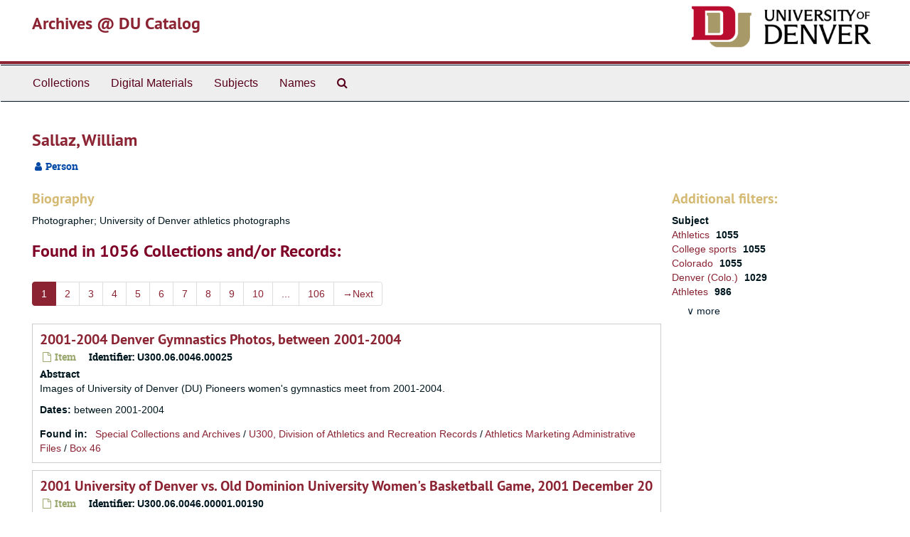

--- FILE ---
content_type: text/html;charset=utf-8
request_url: https://duarchives.coalliance.org/agents/people/10483
body_size: 49015
content:
<!DOCTYPE html>
<html lang="en">
<head>
	<meta charset="utf-8"/>
	<meta http-equiv="X-UA-Compatible" content="IE=edge"/>
	<meta name="viewport" content="width=device-width, initial-scale=1">
	<link href="/favicon.ico" rel="shortcut icon" type="image/x-icon" />
	<title>Sallaz, William | Archives @ DU Catalog</title>
	<meta name="csrf-param" content="authenticity_token" />
<meta name="csrf-token" content="spvAlooMoolbd2zhAWr41SDTWnmo42lYmacx0w845J-K1ZFTTEvG2NP2ijPHwe3EUFs86WGa4ICQatZQCLADIA" />

		<meta name="referrer" content="origin-when-cross-origin" />

	<script>
	 var APP_PATH = '/';
	</script>

	<link rel="stylesheet" media="all" href="/assets/application-a9909f6b91186d69a51ae28e231b8a11ccace76131ebb1f12bf30936f20d7ecb.css" />
	<script src="/assets/application-10c479352ab716b4eeac2a9edc118309dc5133cffff68285ca5df4373c98c637.js"></script>

	  <script type="application/ld+json">
    {
  "@context": "http://schema.org/",
  "@type": "Person",
  "@id": "https://duarchives.coalliance.org/agents/people/10483",
  "name": "Sallaz, William",
  "description": [
    "Photographer; University of Denver athletics photographs",
    "Not found in LCNAF or VIAF. mmata 2016-05-20"
  ]
}
  </script>


			<!-- Begin plugin layout -->
			<link rel="stylesheet" media="screen" href="/assets/stylesheets/local.css" />

<!-- Global site tag (gtag.js) - Google Analytics -->
<script async src="https://www.googletagmanager.com/gtag/js?id=UA-10614684-13"></script>
<script>
  window.dataLayer = window.dataLayer || [];
  function gtag(){dataLayer.push(arguments);}
  gtag('js', new Date());

  gtag('config', "UA-10614684-13");
</script>

			<!-- End plugin layout -->

<!-- HTML5 shim and Respond.js for IE8 support of HTML5 elements and media queries -->
<!-- WARNING: Respond.js doesn't work if you view the page via file:// -->
<!--[if lt IE 9]>
	<script src="https://oss.maxcdn.com/html5shiv/3.7.3/html5shiv.min.js"></script>
	<script src="https://oss.maxcdn.com/respond/1.4.2/respond.min.js"></script>
<![endif]-->
</head>

<body>
	<div class="skipnav">
  <a class="sr-only sr-only-focusable" href="#maincontent">Skip to main content</a>
</div>


	<div class="container-fluid no-pad">
		<section id="header">
  <div class="row">
    <div class="col-sm-9 h1">
      <a title="Return to the DU Special Collections home page" href="https://duarchives.coalliance.org"> Archives @ DU Catalog</a>
    </div>
    <div class="col-sm-3 hidden-xs"><img class="logo" src="https://duarchives.coalliance.org/assets/UniversityOfDenver-Signature.png" alt="University of Denver" /></div>
  </div>
</section>

		<section id="navigation">
  <nav class="navbar navbar-default" aria-label="top-level navigation">
    <div class="container-fluid navbar-header top-bar">
      <button type="button" class="navbar-toggle collapsed" data-toggle="collapse" data-target="#collapsemenu"
              aria-expanded="false">
        <span class="sr-only">Toggle Navigation</span>
        <span class="icon-bar"></span>
        <span class="icon-bar"></span>
        <span class="icon-bar"></span>
      </button>
      <div class="collapse navbar-collapse" id="collapsemenu">
        <ul class="nav nav navbar-nav">
            <li><a href="/repositories/resources">Collections</a></li>
            <li><a href="/objects?limit=digital_object">Digital Materials</a></li>
            <li><a href="/subjects">Subjects</a></li>
            <li><a href="/agents">Names</a></li>
            <li><a href="/search?reset=true" title="Search Special Collections and Archives">
                <span class="fa fa-search" aria-hidden="true"></span>
                <span class="sr-only">Search Special Collections and Archives</span>
              </a>
            </li>
        </ul>
      </div>
    </div>
  </nav>
</section>

	</div>

	<section id="content" class="container-fluid">
		<a name="maincontent" id="maincontent"></a>
		
		
<div id="main-content" class="agents">

  <div class="row" id="info_row">
    <div class="information col-sm-7">
      

<h1>
    Sallaz, William
</h1>


<div class="badge-and-identifier">
  <div class="record-type-badge agent">
    <i class="fa fa-user"></i>&#160;Person 
  </div>
</div>

    </div>
    <div class="page_actions col-sm-5 right">
      <div title="Page Actions" class="text-right">
 <ul class="list-inline">
      <li class="large-badge  align-center">
              <a id="staff-link" href="#" class="btn btn-default hide" target="_blank">
        <i class="fa fa-pencil fa-3x"></i>
        <br/>
        Staff Only
    </a>

      </li>
 </ul>
</div>

    </div>
  </div>


<div class="row">
  <div class="col-sm-9">
    
    

        <h3 class="biography">Biography</h3>
        
        
        <p>Photographer; University of Denver athletics photographs</p>

    
    
    
    
    
    
    
    
    
    
    
    
      <h2>Found in 1056 Collections and/or Records:</h2>
  <div id="paging">
  
  <ul class="pagination">
        <li class="active"><a href="#">1</a></li>
        <li><a href="/agents/people/10483?&page=2">2</a></li>
        <li><a href="/agents/people/10483?&page=3">3</a></li>
        <li><a href="/agents/people/10483?&page=4">4</a></li>
        <li><a href="/agents/people/10483?&page=5">5</a></li>
        <li><a href="/agents/people/10483?&page=6">6</a></li>
        <li><a href="/agents/people/10483?&page=7">7</a></li>
        <li><a href="/agents/people/10483?&page=8">8</a></li>
        <li><a href="/agents/people/10483?&page=9">9</a></li>
        <li><a href="/agents/people/10483?&page=10">10</a></li>
       <li><a href="" style="pointer-events: none;">...</a></li>
       <li><a href="/agents/people/10483?&page=106">106</a></li>
      <li class="next"><a href="/agents/people/10483?&page=2"><span aria-hidden="true">&rarr;</span>Next</a></li>
</ul>
</div>

       <div class="recordrow" style="clear:both" data-uri="/repositories/2/archival_objects/119066">
     

<h3>
    <a class="record-title" href="/repositories/2/archival_objects/119066">
      2001-2004 Denver Gymnastics Photos, between 2001-2004
    </a>
</h3>


<div class="badge-and-identifier">
  <div class="record-type-badge archival_object">
    <i class="fa fa-file-o"></i>&#160;Item 
  </div>
    <div class="identifier">
      <span class="id-label">Identifier:</span>&#160;<span class="component">U300.06.0046.00025</span>
    </div>
</div>

     <div class="recordsummary" style="clear:both">

          <div class="abstract single_note"><span class='inline-label'>Abstract</span>
	     <p>Images of University of Denver (DU) Pioneers women's gymnastics meet from 2001-2004.</p>
          </div>

      <div class="dates">

          <strong><span class="translation_missing" title="translation missing: en.dates">Dates</span>: </strong>
        between 2001-2004
      </div>

      <div class="result_context">
        <strong>Found in: </strong>
        <span  class="repo_name">
          <a href="/repositories/2">Special Collections and Archives</a>
        </span>

            /
            <span class="ancestor">
            <a href="/repositories/2/resources/803">U300, Division of Athletics and Recreation Records</a>
            </span>
            /
            <span class="ancestor">
            <a href="/repositories/2/archival_objects/1418">Athletics Marketing Administrative Files</a>
            </span>
            /
            <span class="ancestor">
            <a href="/repositories/2/archival_objects/8469">Box 46</a>
            </span>
      </div>



   </div>

   </div>

       <div class="recordrow" style="clear:both" data-uri="/repositories/2/archival_objects/117191">
     

<h3>
    <a class="record-title" href="/repositories/2/archival_objects/117191">
      2001 University of Denver vs. Old Dominion University Women's Basketball Game, 2001 December 20
    </a>
</h3>


<div class="badge-and-identifier">
  <div class="record-type-badge archival_object">
    <i class="fa fa-file-o"></i>&#160;Item 
  </div>
    <div class="identifier">
      <span class="id-label">Identifier:</span>&#160;<span class="component">U300.06.0046.00001.00190</span>
    </div>
</div>

     <div class="recordsummary" style="clear:both">

          <div class="abstract single_note"><span class='inline-label'>Abstract</span>
	     <p>Image from above the basket during a 2001 University of Denver (DU) Pioneers women's basketball game against Old Dominion in the Magness Arena in Denver, Colorado.</p>
          </div>

      <div class="dates">

          <strong><span class="translation_missing" title="translation missing: en.dates">Dates</span>: </strong>
        2001 December 20
      </div>

      <div class="result_context">
        <strong>Found in: </strong>
        <span  class="repo_name">
          <a href="/repositories/2">Special Collections and Archives</a>
        </span>

            /
            <span class="ancestor">
            <a href="/repositories/2/resources/803">U300, Division of Athletics and Recreation Records</a>
            </span>
            /
            <span class="ancestor">
            <a href="/repositories/2/archival_objects/1418">Athletics Marketing Administrative Files</a>
            </span>
            /
            <span class="ancestor">
            <a href="/repositories/2/archival_objects/8469">Box 46</a>
            </span>
      </div>



   </div>

   </div>

       <div class="recordrow" style="clear:both" data-uri="/repositories/2/archival_objects/117192">
     

<h3>
    <a class="record-title" href="/repositories/2/archival_objects/117192">
      2001 University of Denver vs. Old Dominion University Women's Basketball Game, 2001 December 20
    </a>
</h3>


<div class="badge-and-identifier">
  <div class="record-type-badge archival_object">
    <i class="fa fa-file-o"></i>&#160;Item 
  </div>
    <div class="identifier">
      <span class="id-label">Identifier:</span>&#160;<span class="component">U300.06.0046.00001.00191</span>
    </div>
</div>

     <div class="recordsummary" style="clear:both">

          <div class="abstract single_note"><span class='inline-label'>Abstract</span>
	     <p>2001 University of Denver (DU) Pioneers women's basketball player Misty Staton grabs a rebound near the rim while two Old Dominion defenders watch during a game in the Magness Arena in Denver, Colorado.</p>
          </div>

      <div class="dates">

          <strong><span class="translation_missing" title="translation missing: en.dates">Dates</span>: </strong>
        2001 December 20
      </div>

      <div class="result_context">
        <strong>Found in: </strong>
        <span  class="repo_name">
          <a href="/repositories/2">Special Collections and Archives</a>
        </span>

            /
            <span class="ancestor">
            <a href="/repositories/2/resources/803">U300, Division of Athletics and Recreation Records</a>
            </span>
            /
            <span class="ancestor">
            <a href="/repositories/2/archival_objects/1418">Athletics Marketing Administrative Files</a>
            </span>
            /
            <span class="ancestor">
            <a href="/repositories/2/archival_objects/8469">Box 46</a>
            </span>
      </div>



   </div>

   </div>

       <div class="recordrow" style="clear:both" data-uri="/repositories/2/archival_objects/117193">
     

<h3>
    <a class="record-title" href="/repositories/2/archival_objects/117193">
      2001 University of Denver vs. Old Dominion University Women's Basketball Game, 2001 December 20
    </a>
</h3>


<div class="badge-and-identifier">
  <div class="record-type-badge archival_object">
    <i class="fa fa-file-o"></i>&#160;Item 
  </div>
    <div class="identifier">
      <span class="id-label">Identifier:</span>&#160;<span class="component">U300.06.0046.00001.00192</span>
    </div>
</div>

     <div class="recordsummary" style="clear:both">

          <div class="abstract single_note"><span class='inline-label'>Abstract</span>
	     <p>2001 University of Denver (DU) Pioneers women's basketball players Sarah Cyran (left) and Tasha Jones (right) jump up for a rebound as an opposing Old Dominion player tries to do the same during a game in the Magness Arena in Denver, Colorado.</p>
          </div>

      <div class="dates">

          <strong><span class="translation_missing" title="translation missing: en.dates">Dates</span>: </strong>
        2001 December 20
      </div>

      <div class="result_context">
        <strong>Found in: </strong>
        <span  class="repo_name">
          <a href="/repositories/2">Special Collections and Archives</a>
        </span>

            /
            <span class="ancestor">
            <a href="/repositories/2/resources/803">U300, Division of Athletics and Recreation Records</a>
            </span>
            /
            <span class="ancestor">
            <a href="/repositories/2/archival_objects/1418">Athletics Marketing Administrative Files</a>
            </span>
            /
            <span class="ancestor">
            <a href="/repositories/2/archival_objects/8469">Box 46</a>
            </span>
      </div>



   </div>

   </div>

       <div class="recordrow" style="clear:both" data-uri="/repositories/2/archival_objects/117194">
     

<h3>
    <a class="record-title" href="/repositories/2/archival_objects/117194">
      2001 University of Denver vs. Old Dominion University Women's Basketball Game, 2001 December 20
    </a>
</h3>


<div class="badge-and-identifier">
  <div class="record-type-badge archival_object">
    <i class="fa fa-file-o"></i>&#160;Item 
  </div>
    <div class="identifier">
      <span class="id-label">Identifier:</span>&#160;<span class="component">U300.06.0046.00001.00193</span>
    </div>
</div>

     <div class="recordsummary" style="clear:both">

          <div class="abstract single_note"><span class='inline-label'>Abstract</span>
	     <p>2001 University of Denver (DU) Pioneers women's basketball players Misty Staton (left) and Ragan Neblett (right) jump up for a rebound as two opposing Old Dominion players go for the ball as well during a game in the Magness Arena in Denver, Colorado.</p>
          </div>

      <div class="dates">

          <strong><span class="translation_missing" title="translation missing: en.dates">Dates</span>: </strong>
        2001 December 20
      </div>

      <div class="result_context">
        <strong>Found in: </strong>
        <span  class="repo_name">
          <a href="/repositories/2">Special Collections and Archives</a>
        </span>

            /
            <span class="ancestor">
            <a href="/repositories/2/resources/803">U300, Division of Athletics and Recreation Records</a>
            </span>
            /
            <span class="ancestor">
            <a href="/repositories/2/archival_objects/1418">Athletics Marketing Administrative Files</a>
            </span>
            /
            <span class="ancestor">
            <a href="/repositories/2/archival_objects/8469">Box 46</a>
            </span>
      </div>



   </div>

   </div>

       <div class="recordrow" style="clear:both" data-uri="/repositories/2/archival_objects/117195">
     

<h3>
    <a class="record-title" href="/repositories/2/archival_objects/117195">
      2001 University of Denver vs. Old Dominion University Women's Basketball Game, 2001 December 20
    </a>
</h3>


<div class="badge-and-identifier">
  <div class="record-type-badge archival_object">
    <i class="fa fa-file-o"></i>&#160;Item 
  </div>
    <div class="identifier">
      <span class="id-label">Identifier:</span>&#160;<span class="component">U300.06.0046.00001.00194</span>
    </div>
</div>

     <div class="recordsummary" style="clear:both">

          <div class="abstract single_note"><span class='inline-label'>Abstract</span>
	     <p>2001 University of Denver (DU) Pioneers women's basketball players Stacey Koralewski (left), Tasha Jones (top), Nicky Eason (right) and Stephanie Hart (bottom) jump up and attempt to grab a rebound, but an opposing Old Dominion players appears to have the advantage as she palms the ball during a game in the Magness Arena in Denver, Colorado.</p>
          </div>

      <div class="dates">

          <strong><span class="translation_missing" title="translation missing: en.dates">Dates</span>: </strong>
        2001 December 20
      </div>

      <div class="result_context">
        <strong>Found in: </strong>
        <span  class="repo_name">
          <a href="/repositories/2">Special Collections and Archives</a>
        </span>

            /
            <span class="ancestor">
            <a href="/repositories/2/resources/803">U300, Division of Athletics and Recreation Records</a>
            </span>
            /
            <span class="ancestor">
            <a href="/repositories/2/archival_objects/1418">Athletics Marketing Administrative Files</a>
            </span>
            /
            <span class="ancestor">
            <a href="/repositories/2/archival_objects/8469">Box 46</a>
            </span>
      </div>



   </div>

   </div>

       <div class="recordrow" style="clear:both" data-uri="/repositories/2/archival_objects/117196">
     

<h3>
    <a class="record-title" href="/repositories/2/archival_objects/117196">
      2001 University of Denver vs. Old Dominion University Women's Basketball Game, 2001 December 20
    </a>
</h3>


<div class="badge-and-identifier">
  <div class="record-type-badge archival_object">
    <i class="fa fa-file-o"></i>&#160;Item 
  </div>
    <div class="identifier">
      <span class="id-label">Identifier:</span>&#160;<span class="component">U300.06.0046.00001.00195</span>
    </div>
</div>

     <div class="recordsummary" style="clear:both">

          <div class="abstract single_note"><span class='inline-label'>Abstract</span>
	     <p>2001 University of Denver (DU) Pioneers women's basketball players huddle around head coach Pam Tanner during a game against Old Dominion in the Magness Arena in Denver, Colorado. Pioneer players Tyesha Lowery (24), Misty Staton (55), Tasha Jones (21) and Ragan Neblett are visible.</p>
          </div>

      <div class="dates">

          <strong><span class="translation_missing" title="translation missing: en.dates">Dates</span>: </strong>
        2001 December 20
      </div>

      <div class="result_context">
        <strong>Found in: </strong>
        <span  class="repo_name">
          <a href="/repositories/2">Special Collections and Archives</a>
        </span>

            /
            <span class="ancestor">
            <a href="/repositories/2/resources/803">U300, Division of Athletics and Recreation Records</a>
            </span>
            /
            <span class="ancestor">
            <a href="/repositories/2/archival_objects/1418">Athletics Marketing Administrative Files</a>
            </span>
            /
            <span class="ancestor">
            <a href="/repositories/2/archival_objects/8469">Box 46</a>
            </span>
      </div>



   </div>

   </div>

       <div class="recordrow" style="clear:both" data-uri="/repositories/2/archival_objects/117166">
     

<h3>
    <a class="record-title" href="/repositories/2/archival_objects/117166">
      2001 University of Denver vs. Old Dominion University Women's Basketball Game, 2001 December 20
    </a>
</h3>


<div class="badge-and-identifier">
  <div class="record-type-badge archival_object">
    <i class="fa fa-file-o"></i>&#160;Item 
  </div>
    <div class="identifier">
      <span class="id-label">Identifier:</span>&#160;<span class="component">U300.06.0046.00001.00165</span>
    </div>
</div>

     <div class="recordsummary" style="clear:both">

          <div class="abstract single_note"><span class='inline-label'>Abstract</span>
	     <p>2001 University of Denver (DU) Pioneers women's basketball assistant coach Tracy Tripp talks with head coach Pam Tanner on the sidelines during a game against Old Dominion in the Magness Arena in Denver, Colorado.</p>
          </div>

      <div class="dates">

          <strong><span class="translation_missing" title="translation missing: en.dates">Dates</span>: </strong>
        2001 December 20
      </div>

      <div class="result_context">
        <strong>Found in: </strong>
        <span  class="repo_name">
          <a href="/repositories/2">Special Collections and Archives</a>
        </span>

            /
            <span class="ancestor">
            <a href="/repositories/2/resources/803">U300, Division of Athletics and Recreation Records</a>
            </span>
            /
            <span class="ancestor">
            <a href="/repositories/2/archival_objects/1418">Athletics Marketing Administrative Files</a>
            </span>
            /
            <span class="ancestor">
            <a href="/repositories/2/archival_objects/8469">Box 46</a>
            </span>
      </div>



   </div>

   </div>

       <div class="recordrow" style="clear:both" data-uri="/repositories/2/archival_objects/117167">
     

<h3>
    <a class="record-title" href="/repositories/2/archival_objects/117167">
      2001 University of Denver vs. Old Dominion University Women's Basketball Game, 2001 December 20
    </a>
</h3>


<div class="badge-and-identifier">
  <div class="record-type-badge archival_object">
    <i class="fa fa-file-o"></i>&#160;Item 
  </div>
    <div class="identifier">
      <span class="id-label">Identifier:</span>&#160;<span class="component">U300.06.0046.00001.00166</span>
    </div>
</div>

     <div class="recordsummary" style="clear:both">

          <div class="abstract single_note"><span class='inline-label'>Abstract</span>
	     <p>2001 University of Denver (DU) Pioneers women's basketball assistant coach Ellen Grosso sits on her seat on the bench and watches the action while holding a pen and a notepad during a game against Old Dominion in the Magness Arena in Denver, Colorado.</p>
          </div>

      <div class="dates">

          <strong><span class="translation_missing" title="translation missing: en.dates">Dates</span>: </strong>
        2001 December 20
      </div>

      <div class="result_context">
        <strong>Found in: </strong>
        <span  class="repo_name">
          <a href="/repositories/2">Special Collections and Archives</a>
        </span>

            /
            <span class="ancestor">
            <a href="/repositories/2/resources/803">U300, Division of Athletics and Recreation Records</a>
            </span>
            /
            <span class="ancestor">
            <a href="/repositories/2/archival_objects/1418">Athletics Marketing Administrative Files</a>
            </span>
            /
            <span class="ancestor">
            <a href="/repositories/2/archival_objects/8469">Box 46</a>
            </span>
      </div>



   </div>

   </div>

       <div class="recordrow" style="clear:both" data-uri="/repositories/2/archival_objects/117168">
     

<h3>
    <a class="record-title" href="/repositories/2/archival_objects/117168">
      2001 University of Denver vs. Old Dominion University Women's Basketball Game, 2001 December 20
    </a>
</h3>


<div class="badge-and-identifier">
  <div class="record-type-badge archival_object">
    <i class="fa fa-file-o"></i>&#160;Item 
  </div>
    <div class="identifier">
      <span class="id-label">Identifier:</span>&#160;<span class="component">U300.06.0046.00001.00167</span>
    </div>
</div>

     <div class="recordsummary" style="clear:both">

          <div class="abstract single_note"><span class='inline-label'>Abstract</span>
	     <p>2001 University of Denver (DU) Pioneers women's basketball head coach Pam Tanner sits on the bench next to assistant coach Ellen Grosso as she speaks with Pioneers player Kellie Carwell on the bench during a game against Old Dominion in the Magness Arena in Denver, Colorado.</p>
          </div>

      <div class="dates">

          <strong><span class="translation_missing" title="translation missing: en.dates">Dates</span>: </strong>
        2001 December 20
      </div>

      <div class="result_context">
        <strong>Found in: </strong>
        <span  class="repo_name">
          <a href="/repositories/2">Special Collections and Archives</a>
        </span>

            /
            <span class="ancestor">
            <a href="/repositories/2/resources/803">U300, Division of Athletics and Recreation Records</a>
            </span>
            /
            <span class="ancestor">
            <a href="/repositories/2/archival_objects/1418">Athletics Marketing Administrative Files</a>
            </span>
            /
            <span class="ancestor">
            <a href="/repositories/2/archival_objects/8469">Box 46</a>
            </span>
      </div>



   </div>

   </div>

  <div id="paging">
  
  <ul class="pagination">
        <li class="active"><a href="#">1</a></li>
        <li><a href="/agents/people/10483?&page=2">2</a></li>
        <li><a href="/agents/people/10483?&page=3">3</a></li>
        <li><a href="/agents/people/10483?&page=4">4</a></li>
        <li><a href="/agents/people/10483?&page=5">5</a></li>
        <li><a href="/agents/people/10483?&page=6">6</a></li>
        <li><a href="/agents/people/10483?&page=7">7</a></li>
        <li><a href="/agents/people/10483?&page=8">8</a></li>
        <li><a href="/agents/people/10483?&page=9">9</a></li>
        <li><a href="/agents/people/10483?&page=10">10</a></li>
       <li><a href="" style="pointer-events: none;">...</a></li>
       <li><a href="/agents/people/10483?&page=106">106</a></li>
      <li class="next"><a href="/agents/people/10483?&page=2"><span aria-hidden="true">&rarr;</span>Next</a></li>
</ul>
</div>


  </div>


    
<div class="filters">
</div>

<h3>Additional filters: </h3>
<dl id="facets">



    <dt>Subject</dt>
      <dd>
        <a href="/agents/people/10483?&amp;filter_fields[]=subjects&amp;filter_values[]=Athletics"
           rel="nofollow"
           title="Filter By 'Athletics'">
          Athletics
        </a>
        <span class="recordnumber">1055</span>
      </dd>
      <dd>
        <a href="/agents/people/10483?&amp;filter_fields[]=subjects&amp;filter_values[]=College+sports"
           rel="nofollow"
           title="Filter By 'College sports'">
          College sports
        </a>
        <span class="recordnumber">1055</span>
      </dd>
      <dd>
        <a href="/agents/people/10483?&amp;filter_fields[]=subjects&amp;filter_values[]=Colorado"
           rel="nofollow"
           title="Filter By 'Colorado'">
          Colorado
        </a>
        <span class="recordnumber">1055</span>
      </dd>
      <dd>
        <a href="/agents/people/10483?&amp;filter_fields[]=subjects&amp;filter_values[]=Denver+%28Colo.%29"
           rel="nofollow"
           title="Filter By 'Denver (Colo.)'">
          Denver (Colo.)
        </a>
        <span class="recordnumber">1029</span>
      </dd>
      <dd>
        <a href="/agents/people/10483?&amp;filter_fields[]=subjects&amp;filter_values[]=Athletes"
           rel="nofollow"
           title="Filter By 'Athletes'">
          Athletes
        </a>
        <span class="recordnumber">986</span>
      </dd>
        <div class="more-facets">
          <span class="more btn">&or; more</span>
          <div class="below-the-fold">
      <dd>
        <a href="/agents/people/10483?&amp;filter_fields[]=subjects&amp;filter_values[]=College+students"
           rel="nofollow"
           title="Filter By 'College students'">
          College students
        </a>
        <span class="recordnumber">986</span>
      </dd>
      <dd>
        <a href="/agents/people/10483?&amp;filter_fields[]=subjects&amp;filter_values[]=Basketball"
           rel="nofollow"
           title="Filter By 'Basketball'">
          Basketball
        </a>
        <span class="recordnumber">856</span>
      </dd>
      <dd>
        <a href="/agents/people/10483?&amp;filter_fields[]=subjects&amp;filter_values[]=Basketball+players"
           rel="nofollow"
           title="Filter By 'Basketball players'">
          Basketball players
        </a>
        <span class="recordnumber">772</span>
      </dd>
      <dd>
        <a href="/agents/people/10483?&amp;filter_fields[]=subjects&amp;filter_values[]=Women%27s+basketball"
           rel="nofollow"
           title="Filter By 'Women&#39;s basketball'">
          Women&#39;s basketball
        </a>
        <span class="recordnumber">642</span>
      </dd>
      <dd>
        <a href="/agents/people/10483?&amp;filter_fields[]=subjects&amp;filter_values[]=Men%27s+basketball"
           rel="nofollow"
           title="Filter By 'Men&#39;s basketball'">
          Men&#39;s basketball
        </a>
        <span class="recordnumber">214</span>
      </dd>
      <dd>
        <a href="/agents/people/10483?&amp;filter_fields[]=subjects&amp;filter_values[]=Basketball+coaches"
           rel="nofollow"
           title="Filter By 'Basketball coaches'">
          Basketball coaches
        </a>
        <span class="recordnumber">130</span>
      </dd>
      <dd>
        <a href="/agents/people/10483?&amp;filter_fields[]=subjects&amp;filter_values[]=Coaches+%28people%29"
           rel="nofollow"
           title="Filter By 'Coaches (people)'">
          Coaches (people)
        </a>
        <span class="recordnumber">99</span>
      </dd>
      <dd>
        <a href="/agents/people/10483?&amp;filter_fields[]=subjects&amp;filter_values[]=Women+basketball+coaches"
           rel="nofollow"
           title="Filter By 'Women basketball coaches'">
          Women basketball coaches
        </a>
        <span class="recordnumber">72</span>
      </dd>
      <dd>
        <a href="/agents/people/10483?&amp;filter_fields[]=subjects&amp;filter_values[]=Soccer"
           rel="nofollow"
           title="Filter By 'Soccer'">
          Soccer
        </a>
        <span class="recordnumber">65</span>
      </dd>
      <dd>
        <a href="/agents/people/10483?&amp;filter_fields[]=subjects&amp;filter_values[]=Soccer+players"
           rel="nofollow"
           title="Filter By 'Soccer players'">
          Soccer players
        </a>
        <span class="recordnumber">61</span>
      </dd>
      <dd>
        <a href="/agents/people/10483?&amp;filter_fields[]=subjects&amp;filter_values[]=Women%27s+soccer"
           rel="nofollow"
           title="Filter By 'Women&#39;s soccer'">
          Women&#39;s soccer
        </a>
        <span class="recordnumber">39</span>
      </dd>
      <dd>
        <a href="/agents/people/10483?&amp;filter_fields[]=subjects&amp;filter_values[]=Skiers"
           rel="nofollow"
           title="Filter By 'Skiers'">
          Skiers
        </a>
        <span class="recordnumber">29</span>
      </dd>
      <dd>
        <a href="/agents/people/10483?&amp;filter_fields[]=subjects&amp;filter_values[]=Men%27s+soccer"
           rel="nofollow"
           title="Filter By 'Men&#39;s soccer'">
          Men&#39;s soccer
        </a>
        <span class="recordnumber">26</span>
      </dd>
      <dd>
        <a href="/agents/people/10483?&amp;filter_fields[]=subjects&amp;filter_values[]=Golf"
           rel="nofollow"
           title="Filter By 'Golf'">
          Golf
        </a>
        <span class="recordnumber">22</span>
      </dd>
      <dd>
        <a href="/agents/people/10483?&amp;filter_fields[]=subjects&amp;filter_values[]=Cross-country+running"
           rel="nofollow"
           title="Filter By 'Cross-country running'">
          Cross-country running
        </a>
        <span class="recordnumber">21</span>
      </dd>
      <dd>
        <a href="/agents/people/10483?&amp;filter_fields[]=subjects&amp;filter_values[]=Golfers"
           rel="nofollow"
           title="Filter By 'Golfers'">
          Golfers
        </a>
        <span class="recordnumber">21</span>
      </dd>
      <dd>
        <a href="/agents/people/10483?&amp;filter_fields[]=subjects&amp;filter_values[]=Volleyball"
           rel="nofollow"
           title="Filter By 'Volleyball'">
          Volleyball
        </a>
        <span class="recordnumber">19</span>
      </dd>
      <dd>
        <a href="/agents/people/10483?&amp;filter_fields[]=subjects&amp;filter_values[]=Women%27s+volleyball"
           rel="nofollow"
           title="Filter By 'Women&#39;s volleyball'">
          Women&#39;s volleyball
        </a>
        <span class="recordnumber">19</span>
      </dd>
      <dd>
        <a href="/agents/people/10483?&amp;filter_fields[]=subjects&amp;filter_values[]=Volleyball+players"
           rel="nofollow"
           title="Filter By 'Volleyball players'">
          Volleyball players
        </a>
        <span class="recordnumber">17</span>
      </dd>
      <dd>
        <a href="/agents/people/10483?&amp;filter_fields[]=subjects&amp;filter_values[]=Gymnastics"
           rel="nofollow"
           title="Filter By 'Gymnastics'">
          Gymnastics
        </a>
        <span class="recordnumber">16</span>
      </dd>
      <dd>
        <a href="/agents/people/10483?&amp;filter_fields[]=subjects&amp;filter_values[]=Gymnasts"
           rel="nofollow"
           title="Filter By 'Gymnasts'">
          Gymnasts
        </a>
        <span class="recordnumber">16</span>
      </dd>
      <dd>
        <a href="/agents/people/10483?&amp;filter_fields[]=subjects&amp;filter_values[]=Women%27s+gymnastics"
           rel="nofollow"
           title="Filter By 'Women&#39;s gymnastics'">
          Women&#39;s gymnastics
        </a>
        <span class="recordnumber">16</span>
      </dd>
      <dd>
        <a href="/agents/people/10483?&amp;filter_fields[]=subjects&amp;filter_values[]=Lacrosse"
           rel="nofollow"
           title="Filter By 'Lacrosse'">
          Lacrosse
        </a>
        <span class="recordnumber">14</span>
      </dd>
      <dd>
        <a href="/agents/people/10483?&amp;filter_fields[]=subjects&amp;filter_values[]=Lacrosse+players"
           rel="nofollow"
           title="Filter By 'Lacrosse players'">
          Lacrosse players
        </a>
        <span class="recordnumber">14</span>
      </dd>
      <dd>
        <a href="/agents/people/10483?&amp;filter_fields[]=subjects&amp;filter_values[]=Runners+%28Sports%29"
           rel="nofollow"
           title="Filter By 'Runners (Sports)'">
          Runners (Sports)
        </a>
        <span class="recordnumber">13</span>
      </dd>
      <dd>
        <a href="/agents/people/10483?&amp;filter_fields[]=subjects&amp;filter_values[]=Winter+Park+%28Colo.%29"
           rel="nofollow"
           title="Filter By 'Winter Park (Colo.)'">
          Winter Park (Colo.)
        </a>
        <span class="recordnumber">13</span>
      </dd>
      <dd>
        <a href="/agents/people/10483?&amp;filter_fields[]=subjects&amp;filter_values[]=Men%27s+golf"
           rel="nofollow"
           title="Filter By 'Men&#39;s golf'">
          Men&#39;s golf
        </a>
        <span class="recordnumber">12</span>
      </dd>
      <dd>
        <a href="/agents/people/10483?&amp;filter_fields[]=subjects&amp;filter_values[]=Photographs"
           rel="nofollow"
           title="Filter By 'Photographs'">
          Photographs
        </a>
        <span class="recordnumber">11</span>
      </dd>
      <dd>
        <a href="/agents/people/10483?&amp;filter_fields[]=subjects&amp;filter_values[]=Tennis"
           rel="nofollow"
           title="Filter By 'Tennis'">
          Tennis
        </a>
        <span class="recordnumber">10</span>
      </dd>
      <dd>
        <a href="/agents/people/10483?&amp;filter_fields[]=subjects&amp;filter_values[]=Tennis+players"
           rel="nofollow"
           title="Filter By 'Tennis players'">
          Tennis players
        </a>
        <span class="recordnumber">10</span>
      </dd>
      <dd>
        <a href="/agents/people/10483?&amp;filter_fields[]=subjects&amp;filter_values[]=Women%27s+golf"
           rel="nofollow"
           title="Filter By 'Women&#39;s golf'">
          Women&#39;s golf
        </a>
        <span class="recordnumber">10</span>
      </dd>
      <dd>
        <a href="/agents/people/10483?&amp;filter_fields[]=subjects&amp;filter_values[]=Downhill+skiing+racing"
           rel="nofollow"
           title="Filter By 'Downhill skiing racing'">
          Downhill skiing racing
        </a>
        <span class="recordnumber">9</span>
      </dd>
      <dd>
        <a href="/agents/people/10483?&amp;filter_fields[]=subjects&amp;filter_values[]=Soccer+goalkeepers"
           rel="nofollow"
           title="Filter By 'Soccer goalkeepers'">
          Soccer goalkeepers
        </a>
        <span class="recordnumber">9</span>
      </dd>
      <dd>
        <a href="/agents/people/10483?&amp;filter_fields[]=subjects&amp;filter_values[]=Women%27s+lacrosse"
           rel="nofollow"
           title="Filter By 'Women&#39;s lacrosse'">
          Women&#39;s lacrosse
        </a>
        <span class="recordnumber">9</span>
      </dd>
      <dd>
        <a href="/agents/people/10483?&amp;filter_fields[]=subjects&amp;filter_values[]=Radio+broadcasters"
           rel="nofollow"
           title="Filter By 'Radio broadcasters'">
          Radio broadcasters
        </a>
        <span class="recordnumber">8</span>
      </dd>
      <dd>
        <a href="/agents/people/10483?&amp;filter_fields[]=subjects&amp;filter_values[]=Soccer+coaches"
           rel="nofollow"
           title="Filter By 'Soccer coaches'">
          Soccer coaches
        </a>
        <span class="recordnumber">8</span>
      </dd>
      <dd>
        <a href="/agents/people/10483?&amp;filter_fields[]=subjects&amp;filter_values[]=Cheerleaders"
           rel="nofollow"
           title="Filter By 'Cheerleaders'">
          Cheerleaders
        </a>
        <span class="recordnumber">7</span>
      </dd>
      <dd>
        <a href="/agents/people/10483?&amp;filter_fields[]=subjects&amp;filter_values[]=Cheerleading"
           rel="nofollow"
           title="Filter By 'Cheerleading'">
          Cheerleading
        </a>
        <span class="recordnumber">7</span>
      </dd>
      <dd>
        <a href="/agents/people/10483?&amp;filter_fields[]=subjects&amp;filter_values[]=Gymnastics+coaches"
           rel="nofollow"
           title="Filter By 'Gymnastics coaches'">
          Gymnastics coaches
        </a>
        <span class="recordnumber">7</span>
      </dd>
      <dd>
        <a href="/agents/people/10483?&amp;filter_fields[]=subjects&amp;filter_values[]=Men%27s+cross+country"
           rel="nofollow"
           title="Filter By 'Men&#39;s cross country'">
          Men&#39;s cross country
        </a>
        <span class="recordnumber">7</span>
      </dd>
      <dd>
        <a href="/agents/people/10483?&amp;filter_fields[]=subjects&amp;filter_values[]=Women%27s+cross+country"
           rel="nofollow"
           title="Filter By 'Women&#39;s cross country'">
          Women&#39;s cross country
        </a>
        <span class="recordnumber">6</span>
      </dd>
      <dd>
        <a href="/agents/people/10483?&amp;filter_fields[]=subjects&amp;filter_values[]=Baseball"
           rel="nofollow"
           title="Filter By 'Baseball'">
          Baseball
        </a>
        <span class="recordnumber">5</span>
      </dd>
      <dd>
        <a href="/agents/people/10483?&amp;filter_fields[]=subjects&amp;filter_values[]=Baseball+players"
           rel="nofollow"
           title="Filter By 'Baseball players'">
          Baseball players
        </a>
        <span class="recordnumber">5</span>
      </dd>
      <dd>
        <a href="/agents/people/10483?&amp;filter_fields[]=subjects&amp;filter_values[]=Men%27s+baseball"
           rel="nofollow"
           title="Filter By 'Men&#39;s baseball'">
          Men&#39;s baseball
        </a>
        <span class="recordnumber">5</span>
      </dd>
      <dd>
        <a href="/agents/people/10483?&amp;filter_fields[]=subjects&amp;filter_values[]=Men%27s+lacrosse"
           rel="nofollow"
           title="Filter By 'Men&#39;s lacrosse'">
          Men&#39;s lacrosse
        </a>
        <span class="recordnumber">5</span>
      </dd>
      <dd>
        <a href="/agents/people/10483?&amp;filter_fields[]=subjects&amp;filter_values[]=Men%27s+tennis"
           rel="nofollow"
           title="Filter By 'Men&#39;s tennis'">
          Men&#39;s tennis
        </a>
        <span class="recordnumber">5</span>
      </dd>
      <dd>
        <a href="/agents/people/10483?&amp;filter_fields[]=subjects&amp;filter_values[]=Women%27s+tennis"
           rel="nofollow"
           title="Filter By 'Women&#39;s tennis'">
          Women&#39;s tennis
        </a>
        <span class="recordnumber">5</span>
      </dd>
      <dd>
        <a href="/agents/people/10483?&amp;filter_fields[]=subjects&amp;filter_values[]=Basketball+fans"
           rel="nofollow"
           title="Filter By 'Basketball fans'">
          Basketball fans
        </a>
        <span class="recordnumber">4</span>
      </dd>
      <dd>
        <a href="/agents/people/10483?&amp;filter_fields[]=subjects&amp;filter_values[]=Broadcasters"
           rel="nofollow"
           title="Filter By 'Broadcasters'">
          Broadcasters
        </a>
        <span class="recordnumber">4</span>
      </dd>
      <dd>
        <a href="/agents/people/10483?&amp;filter_fields[]=subjects&amp;filter_values[]=College+administrators"
           rel="nofollow"
           title="Filter By 'College administrators'">
          College administrators
        </a>
        <span class="recordnumber">4</span>
      </dd>
      <dd>
        <a href="/agents/people/10483?&amp;filter_fields[]=subjects&amp;filter_values[]=Cross-country+skiing"
           rel="nofollow"
           title="Filter By 'Cross-country skiing'">
          Cross-country skiing
        </a>
        <span class="recordnumber">4</span>
      </dd>
      <dd>
        <a href="/agents/people/10483?&amp;filter_fields[]=subjects&amp;filter_values[]=Skis+and+skiing+--+Coaching"
           rel="nofollow"
           title="Filter By 'Skis and skiing -- Coaching'">
          Skis and skiing -- Coaching
        </a>
        <span class="recordnumber">4</span>
      </dd>
      <dd>
        <a href="/agents/people/10483?&amp;filter_fields[]=subjects&amp;filter_values[]=Ice+hockey"
           rel="nofollow"
           title="Filter By 'Ice hockey'">
          Ice hockey
        </a>
        <span class="recordnumber">3</span>
      </dd>
      <dd>
        <a href="/agents/people/10483?&amp;filter_fields[]=subjects&amp;filter_values[]=Ice+hockey+players"
           rel="nofollow"
           title="Filter By 'Ice hockey players'">
          Ice hockey players
        </a>
        <span class="recordnumber">3</span>
      </dd>
      <dd>
        <a href="/agents/people/10483?&amp;filter_fields[]=subjects&amp;filter_values[]=Men%27s+ice+hockey"
           rel="nofollow"
           title="Filter By 'Men&#39;s ice hockey'">
          Men&#39;s ice hockey
        </a>
        <span class="recordnumber">3</span>
      </dd>
      <dd>
        <a href="/agents/people/10483?&amp;filter_fields[]=subjects&amp;filter_values[]=Balance+beam"
           rel="nofollow"
           title="Filter By 'Balance beam'">
          Balance beam
        </a>
        <span class="recordnumber">2</span>
      </dd>
      <dd>
        <a href="/agents/people/10483?&amp;filter_fields[]=subjects&amp;filter_values[]=Hockey+goalkeepers"
           rel="nofollow"
           title="Filter By 'Hockey goalkeepers'">
          Hockey goalkeepers
        </a>
        <span class="recordnumber">2</span>
      </dd>
      <dd>
        <a href="/agents/people/10483?&amp;filter_fields[]=subjects&amp;filter_values[]=Athletic+trainers"
           rel="nofollow"
           title="Filter By 'Athletic trainers'">
          Athletic trainers
        </a>
        <span class="recordnumber">1</span>
      </dd>
      <dd>
        <a href="/agents/people/10483?&amp;filter_fields[]=subjects&amp;filter_values[]=Band+musicians"
           rel="nofollow"
           title="Filter By 'Band musicians'">
          Band musicians
        </a>
        <span class="recordnumber">1</span>
      </dd>
      <dd>
        <a href="/agents/people/10483?&amp;filter_fields[]=subjects&amp;filter_values[]=Baseball+coaches"
           rel="nofollow"
           title="Filter By 'Baseball coaches'">
          Baseball coaches
        </a>
        <span class="recordnumber">1</span>
      </dd>
      <dd>
        <a href="/agents/people/10483?&amp;filter_fields[]=subjects&amp;filter_values[]=Basketball+hoops"
           rel="nofollow"
           title="Filter By 'Basketball hoops'">
          Basketball hoops
        </a>
        <span class="recordnumber">1</span>
      </dd>
      <dd>
        <a href="/agents/people/10483?&amp;filter_fields[]=subjects&amp;filter_values[]=Basketball+referees"
           rel="nofollow"
           title="Filter By 'Basketball referees'">
          Basketball referees
        </a>
        <span class="recordnumber">1</span>
      </dd>
      <dd>
        <a href="/agents/people/10483?&amp;filter_fields[]=subjects&amp;filter_values[]=Built+environment"
           rel="nofollow"
           title="Filter By 'Built environment'">
          Built environment
        </a>
        <span class="recordnumber">1</span>
      </dd>
      <dd>
        <a href="/agents/people/10483?&amp;filter_fields[]=subjects&amp;filter_values[]=Coaches+%28Athletics%29"
           rel="nofollow"
           title="Filter By 'Coaches (Athletics)'">
          Coaches (Athletics)
        </a>
        <span class="recordnumber">1</span>
      </dd>
      <dd>
        <a href="/agents/people/10483?&amp;filter_fields[]=subjects&amp;filter_values[]=Golf+coaches"
           rel="nofollow"
           title="Filter By 'Golf coaches'">
          Golf coaches
        </a>
        <span class="recordnumber">1</span>
      </dd>
      <dd>
        <a href="/agents/people/10483?&amp;filter_fields[]=subjects&amp;filter_values[]=Mascots"
           rel="nofollow"
           title="Filter By 'Mascots'">
          Mascots
        </a>
        <span class="recordnumber">1</span>
      </dd>
      <dd>
        <a href="/agents/people/10483?&amp;filter_fields[]=subjects&amp;filter_values[]=Swimmers"
           rel="nofollow"
           title="Filter By 'Swimmers'">
          Swimmers
        </a>
        <span class="recordnumber">1</span>
      </dd>
      <dd>
        <a href="/agents/people/10483?&amp;filter_fields[]=subjects&amp;filter_values[]=Swimming"
           rel="nofollow"
           title="Filter By 'Swimming'">
          Swimming
        </a>
        <span class="recordnumber">1</span>
      </dd>
      <dd>
        <a href="/agents/people/10483?&amp;filter_fields[]=subjects&amp;filter_values[]=Swimming+pools"
           rel="nofollow"
           title="Filter By 'Swimming pools'">
          Swimming pools
        </a>
        <span class="recordnumber">1</span>
      </dd>
      <dd>
        <a href="/agents/people/10483?&amp;filter_fields[]=subjects&amp;filter_values[]=Uneven+parallel+bars"
           rel="nofollow"
           title="Filter By 'Uneven parallel bars'">
          Uneven parallel bars
        </a>
        <span class="recordnumber">1</span>
      </dd>
      <dd>
        <a href="/agents/people/10483?&amp;filter_fields[]=subjects&amp;filter_values[]=Vaulting"
           rel="nofollow"
           title="Filter By 'Vaulting'">
          Vaulting
        </a>
        <span class="recordnumber">1</span>
      </dd>
      <dd>
        <a href="/agents/people/10483?&amp;filter_fields[]=subjects&amp;filter_values[]=Volleyball+coaches"
           rel="nofollow"
           title="Filter By 'Volleyball coaches'">
          Volleyball coaches
        </a>
        <span class="recordnumber">1</span>
      </dd>
+        <span class="less btn">&and; less</span>
      </div>
    <span class="type-spacer">&nbsp;</span>
</dl>


  </div>
</div>

	</section>

	<script  type="text/javascript" >
		$(".upper-record-details .note-content").each(function(index, element){$(this).readmore(450)});
	</script>

	<div class="container-fluid panel-footer">
  <div class="row">
     <div class="col-md-12">
       <p class="footer-items"><a href="https://duarchstaff.coalliance.org">Staff Interface</a>
         | Visit <a href='http://archivesspace.org'>ArchivesSpace.org</a>
         | v3.3.1
          | <a id='aspaceFeedbackLink' href='https://archivesspace.org/contact' target='_blank'>Send Feedback or Report a Problem</a></p>
     </div>
  </div>
</div>


			<script>
				FRONTEND_URL = "https://duarchstaff.coalliance.org";
				RECORD_URI = "/agents/people/10483";
				STAFF_LINK_MODE = "edit";
			</script>

</body>
</html>
